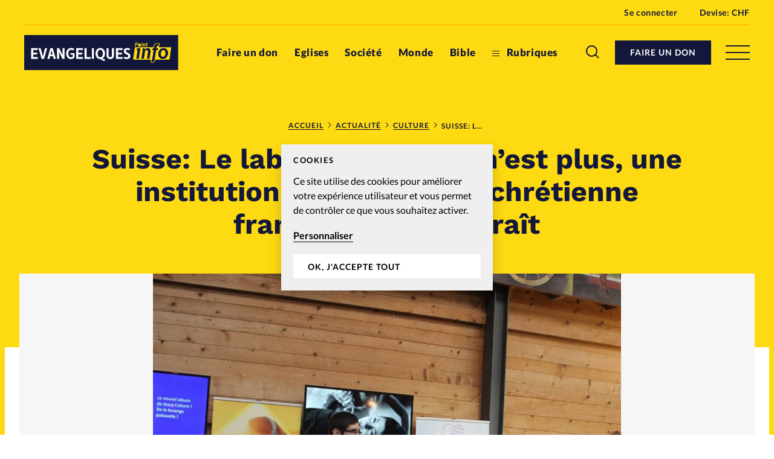

--- FILE ---
content_type: text/html; charset=UTF-8
request_url: https://www.evangeliques.info/2022/07/22/suisse-le-label-sam-music-n-est-plus-une-institution-de-la-musique-chretienne-francophone-disparait/
body_size: 20157
content:


<!doctype html>
<html class="no-js" lang="fr-FR">
<head>
	<meta charset="" />
	<meta http-equiv="Content-Type" content="text/html; charset=UTF-8" />
	<meta http-equiv="X-UA-Compatible" content="IE=edge">
	<meta name="viewport" content="width=device-width, initial-scale=1">
	<link rel="author" href="/humans.txt" />
	<link rel="pingback" href="" />
	<link rel="profile" href="http://gmpg.org/xfn/11">

	<script type="text/javascript">
		var html = document.getElementsByTagName('html')[0];
		html.className = html.className.replace(/(?:^|\s)no-js(?!\S)/g, 'js');
	</script>

		<meta name='robots' content='index, follow, max-image-preview:large, max-snippet:-1, max-video-preview:-1' />

	<!-- This site is optimized with the Yoast SEO plugin v20.6 - https://yoast.com/wordpress/plugins/seo/ -->
	<title>Suisse: Le label Sam-Music n&#039;est plus, une institution de la musique chrétienne francophone disparaît - Evangeliques.info</title>
	<meta name="description" content="Selon nos informations, la Maison de la Bible a décidé de mettre fin au label Sam-Music. Il était devenu le principal distributeur francophone de musique chrétienne en Suisse romande." />
	<link rel="canonical" href="https://www.evangeliques.info/2022/07/22/suisse-le-label-sam-music-n-est-plus-une-institution-de-la-musique-chretienne-francophone-disparait/" />
	<meta property="og:locale" content="fr_FR" />
	<meta property="og:type" content="article" />
	<meta property="og:title" content="Suisse: Le label Sam-Music n&#039;est plus, une institution de la musique chrétienne francophone disparaît - Evangeliques.info" />
	<meta property="og:description" content="Selon nos informations, la Maison de la Bible a décidé de mettre fin au label Sam-Music. Il était devenu le principal distributeur francophone de musique chrétienne en Suisse romande." />
	<meta property="og:url" content="https://www.evangeliques.info/2022/07/22/suisse-le-label-sam-music-n-est-plus-une-institution-de-la-musique-chretienne-francophone-disparait/" />
	<meta property="og:site_name" content="Evangeliques.info" />
	<meta property="article:publisher" content="https://www.facebook.com/Evangeliques.info" />
	<meta property="article:published_time" content="2022-07-22T14:36:35+00:00" />
	<meta property="article:modified_time" content="2022-07-27T06:36:19+00:00" />
	<meta property="og:image" content="https://www.evangeliques.info/wp-content/uploads/sites/2/2022/07/Label-Sam-Music.jpg" />
	<meta property="og:image:width" content="1200" />
	<meta property="og:image:height" content="900" />
	<meta property="og:image:type" content="image/jpeg" />
	<meta name="author" content="Evangéliques.info" />
	<meta name="twitter:card" content="summary_large_image" />
	<meta name="twitter:creator" content="@EvangeliquesI" />
	<meta name="twitter:site" content="@EvangeliquesI" />
	<meta name="twitter:label1" content="Écrit par" />
	<meta name="twitter:data1" content="Evangéliques.info" />
	<meta name="twitter:label2" content="Durée de lecture estimée" />
	<meta name="twitter:data2" content="2 minutes" />
	<script type="application/ld+json" class="yoast-schema-graph">{"@context":"https://schema.org","@graph":[{"@type":"Article","@id":"https://www.evangeliques.info/2022/07/22/suisse-le-label-sam-music-n-est-plus-une-institution-de-la-musique-chretienne-francophone-disparait/#article","isPartOf":{"@id":"https://www.evangeliques.info/2022/07/22/suisse-le-label-sam-music-n-est-plus-une-institution-de-la-musique-chretienne-francophone-disparait/"},"author":{"name":"Evangéliques.info","@id":"https://www.evangeliques.info/#/schema/person/982fc32f1924f29d0578f6b37ecd5c35"},"headline":"Suisse: Le label Sam-Music n&rsquo;est plus, une institution de la musique chrétienne francophone disparaît","datePublished":"2022-07-22T14:36:35+00:00","dateModified":"2022-07-27T06:36:19+00:00","mainEntityOfPage":{"@id":"https://www.evangeliques.info/2022/07/22/suisse-le-label-sam-music-n-est-plus-une-institution-de-la-musique-chretienne-francophone-disparait/"},"wordCount":430,"commentCount":0,"publisher":{"@id":"https://www.evangeliques.info/#organization"},"image":{"@id":"https://www.evangeliques.info/2022/07/22/suisse-le-label-sam-music-n-est-plus-une-institution-de-la-musique-chretienne-francophone-disparait/#primaryimage"},"thumbnailUrl":"https://www.evangeliques.info/wp-content/uploads/sites/2/2022/07/Label-Sam-Music.jpg","keywords":["Culture","Edition","Evangélisation","Musique","Suisse"],"articleSection":["Culture"],"inLanguage":"fr-FR","potentialAction":[{"@type":"CommentAction","name":"Comment","target":["https://www.evangeliques.info/2022/07/22/suisse-le-label-sam-music-n-est-plus-une-institution-de-la-musique-chretienne-francophone-disparait/#respond"]}]},{"@type":"WebPage","@id":"https://www.evangeliques.info/2022/07/22/suisse-le-label-sam-music-n-est-plus-une-institution-de-la-musique-chretienne-francophone-disparait/","url":"https://www.evangeliques.info/2022/07/22/suisse-le-label-sam-music-n-est-plus-une-institution-de-la-musique-chretienne-francophone-disparait/","name":"Suisse: Le label Sam-Music n'est plus, une institution de la musique chrétienne francophone disparaît - Evangeliques.info","isPartOf":{"@id":"https://www.evangeliques.info/#website"},"primaryImageOfPage":{"@id":"https://www.evangeliques.info/2022/07/22/suisse-le-label-sam-music-n-est-plus-une-institution-de-la-musique-chretienne-francophone-disparait/#primaryimage"},"image":{"@id":"https://www.evangeliques.info/2022/07/22/suisse-le-label-sam-music-n-est-plus-une-institution-de-la-musique-chretienne-francophone-disparait/#primaryimage"},"thumbnailUrl":"https://www.evangeliques.info/wp-content/uploads/sites/2/2022/07/Label-Sam-Music.jpg","datePublished":"2022-07-22T14:36:35+00:00","dateModified":"2022-07-27T06:36:19+00:00","description":"Selon nos informations, la Maison de la Bible a décidé de mettre fin au label Sam-Music. Il était devenu le principal distributeur francophone de musique chrétienne en Suisse romande.","breadcrumb":{"@id":"https://www.evangeliques.info/2022/07/22/suisse-le-label-sam-music-n-est-plus-une-institution-de-la-musique-chretienne-francophone-disparait/#breadcrumb"},"inLanguage":"fr-FR","potentialAction":[{"@type":"ReadAction","target":["https://www.evangeliques.info/2022/07/22/suisse-le-label-sam-music-n-est-plus-une-institution-de-la-musique-chretienne-francophone-disparait/"]}]},{"@type":"ImageObject","inLanguage":"fr-FR","@id":"https://www.evangeliques.info/2022/07/22/suisse-le-label-sam-music-n-est-plus-une-institution-de-la-musique-chretienne-francophone-disparait/#primaryimage","url":"https://www.evangeliques.info/wp-content/uploads/sites/2/2022/07/Label-Sam-Music.jpg","contentUrl":"https://www.evangeliques.info/wp-content/uploads/sites/2/2022/07/Label-Sam-Music.jpg","width":1200,"height":900,"caption":"Le label Sam-Music était géré depuis 2014 par la Maison de la Bible"},{"@type":"BreadcrumbList","@id":"https://www.evangeliques.info/2022/07/22/suisse-le-label-sam-music-n-est-plus-une-institution-de-la-musique-chretienne-francophone-disparait/#breadcrumb","itemListElement":[{"@type":"ListItem","position":1,"name":"Accueil","item":"https://www.evangeliques.info/"},{"@type":"ListItem","position":2,"name":"Actualité","item":"https://www.evangeliques.info/actualite/"},{"@type":"ListItem","position":3,"name":"Culture","item":"https://www.evangeliques.info/rubrique/culture/"},{"@type":"ListItem","position":4,"name":"Suisse: Le label Sam-Music n&rsquo;est plus, une institution de la musique chrétienne francophone disparaît"}]},{"@type":"WebSite","@id":"https://www.evangeliques.info/#website","url":"https://www.evangeliques.info/","name":"Evangeliques.info","description":"L&#039;info en continu : francophone, protestante, factuelle.","publisher":{"@id":"https://www.evangeliques.info/#organization"},"potentialAction":[{"@type":"SearchAction","target":{"@type":"EntryPoint","urlTemplate":"https://www.evangeliques.info/?s={search_term_string}"},"query-input":"required name=search_term_string"}],"inLanguage":"fr-FR"},{"@type":"Organization","@id":"https://www.evangeliques.info/#organization","name":"Evangeliques.info","url":"https://www.evangeliques.info/","logo":{"@type":"ImageObject","inLanguage":"fr-FR","@id":"https://www.evangeliques.info/#/schema/logo/image/","url":"https://www.evangeliques.info/wp-content/uploads/sites/2/2020/06/evi-favicon-192x192-1.png","contentUrl":"https://www.evangeliques.info/wp-content/uploads/sites/2/2020/06/evi-favicon-192x192-1.png","width":192,"height":192,"caption":"Evangeliques.info"},"image":{"@id":"https://www.evangeliques.info/#/schema/logo/image/"},"sameAs":["https://www.facebook.com/Evangeliques.info","https://twitter.com/EvangeliquesI"]},{"@type":"Person","@id":"https://www.evangeliques.info/#/schema/person/982fc32f1924f29d0578f6b37ecd5c35","name":"Evangéliques.info","image":{"@type":"ImageObject","inLanguage":"fr-FR","@id":"https://www.evangeliques.info/#/schema/person/image/","url":"https://secure.gravatar.com/avatar/719a20a66e510fdd902e6ae4a77ef594?s=96&d=mm&r=g","contentUrl":"https://secure.gravatar.com/avatar/719a20a66e510fdd902e6ae4a77ef594?s=96&d=mm&r=g","caption":"Evangéliques.info"},"url":"https://www.evangeliques.info/author/redactionevi/"}]}</script>
	<!-- / Yoast SEO plugin. -->


<link rel='dns-prefetch' href='//p.alliance-presse.com' />
<link rel='dns-prefetch' href='//js.stripe.com' />
<link rel="alternate" type="application/rss+xml" title="Evangeliques.info &raquo; Suisse: Le label Sam-Music n&rsquo;est plus, une institution de la musique chrétienne francophone disparaît Flux des commentaires" href="https://www.evangeliques.info/2022/07/22/suisse-le-label-sam-music-n-est-plus-une-institution-de-la-musique-chretienne-francophone-disparait/feed/" />
<style id='safe-svg-svg-icon-style-inline-css' type='text/css'>
.safe-svg-cover .safe-svg-inside{display:inline-block;max-width:100%}.safe-svg-cover svg{height:100%;max-height:100%;max-width:100%;width:100%}

</style>
<link rel='stylesheet' id='wc-blocks-vendors-style-css' href='https://www.evangeliques.info/wp-content/plugins/woocommerce/packages/woocommerce-blocks/build/wc-blocks-vendors-style.css' type='text/css' media='all' />
<link rel='stylesheet' id='wc-blocks-style-css' href='https://www.evangeliques.info/wp-content/plugins/woocommerce/packages/woocommerce-blocks/build/wc-blocks-style.css' type='text/css' media='all' />
<link rel='stylesheet' id='wc-memberships-blocks-css' href='https://www.evangeliques.info/wp-content/plugins/woocommerce-memberships/assets/css/blocks/wc-memberships-blocks.min.css' type='text/css' media='all' />
<link rel='stylesheet' id='classic-theme-styles-css' href='https://www.evangeliques.info/wp-includes/css/classic-themes.min.css' type='text/css' media='all' />
<style id='global-styles-inline-css' type='text/css'>
body{--wp--preset--color--black: #000000;--wp--preset--color--cyan-bluish-gray: #abb8c3;--wp--preset--color--white: #ffffff;--wp--preset--color--pale-pink: #f78da7;--wp--preset--color--vivid-red: #cf2e2e;--wp--preset--color--luminous-vivid-orange: #ff6900;--wp--preset--color--luminous-vivid-amber: #fcb900;--wp--preset--color--light-green-cyan: #7bdcb5;--wp--preset--color--vivid-green-cyan: #00d084;--wp--preset--color--pale-cyan-blue: #8ed1fc;--wp--preset--color--vivid-cyan-blue: #0693e3;--wp--preset--color--vivid-purple: #9b51e0;--wp--preset--gradient--vivid-cyan-blue-to-vivid-purple: linear-gradient(135deg,rgba(6,147,227,1) 0%,rgb(155,81,224) 100%);--wp--preset--gradient--light-green-cyan-to-vivid-green-cyan: linear-gradient(135deg,rgb(122,220,180) 0%,rgb(0,208,130) 100%);--wp--preset--gradient--luminous-vivid-amber-to-luminous-vivid-orange: linear-gradient(135deg,rgba(252,185,0,1) 0%,rgba(255,105,0,1) 100%);--wp--preset--gradient--luminous-vivid-orange-to-vivid-red: linear-gradient(135deg,rgba(255,105,0,1) 0%,rgb(207,46,46) 100%);--wp--preset--gradient--very-light-gray-to-cyan-bluish-gray: linear-gradient(135deg,rgb(238,238,238) 0%,rgb(169,184,195) 100%);--wp--preset--gradient--cool-to-warm-spectrum: linear-gradient(135deg,rgb(74,234,220) 0%,rgb(151,120,209) 20%,rgb(207,42,186) 40%,rgb(238,44,130) 60%,rgb(251,105,98) 80%,rgb(254,248,76) 100%);--wp--preset--gradient--blush-light-purple: linear-gradient(135deg,rgb(255,206,236) 0%,rgb(152,150,240) 100%);--wp--preset--gradient--blush-bordeaux: linear-gradient(135deg,rgb(254,205,165) 0%,rgb(254,45,45) 50%,rgb(107,0,62) 100%);--wp--preset--gradient--luminous-dusk: linear-gradient(135deg,rgb(255,203,112) 0%,rgb(199,81,192) 50%,rgb(65,88,208) 100%);--wp--preset--gradient--pale-ocean: linear-gradient(135deg,rgb(255,245,203) 0%,rgb(182,227,212) 50%,rgb(51,167,181) 100%);--wp--preset--gradient--electric-grass: linear-gradient(135deg,rgb(202,248,128) 0%,rgb(113,206,126) 100%);--wp--preset--gradient--midnight: linear-gradient(135deg,rgb(2,3,129) 0%,rgb(40,116,252) 100%);--wp--preset--duotone--dark-grayscale: url('#wp-duotone-dark-grayscale');--wp--preset--duotone--grayscale: url('#wp-duotone-grayscale');--wp--preset--duotone--purple-yellow: url('#wp-duotone-purple-yellow');--wp--preset--duotone--blue-red: url('#wp-duotone-blue-red');--wp--preset--duotone--midnight: url('#wp-duotone-midnight');--wp--preset--duotone--magenta-yellow: url('#wp-duotone-magenta-yellow');--wp--preset--duotone--purple-green: url('#wp-duotone-purple-green');--wp--preset--duotone--blue-orange: url('#wp-duotone-blue-orange');--wp--preset--font-size--small: 13px;--wp--preset--font-size--medium: 20px;--wp--preset--font-size--large: 36px;--wp--preset--font-size--x-large: 42px;--wp--preset--spacing--20: 0.44rem;--wp--preset--spacing--30: 0.67rem;--wp--preset--spacing--40: 1rem;--wp--preset--spacing--50: 1.5rem;--wp--preset--spacing--60: 2.25rem;--wp--preset--spacing--70: 3.38rem;--wp--preset--spacing--80: 5.06rem;--wp--preset--shadow--natural: 6px 6px 9px rgba(0, 0, 0, 0.2);--wp--preset--shadow--deep: 12px 12px 50px rgba(0, 0, 0, 0.4);--wp--preset--shadow--sharp: 6px 6px 0px rgba(0, 0, 0, 0.2);--wp--preset--shadow--outlined: 6px 6px 0px -3px rgba(255, 255, 255, 1), 6px 6px rgba(0, 0, 0, 1);--wp--preset--shadow--crisp: 6px 6px 0px rgba(0, 0, 0, 1);}:where(.is-layout-flex){gap: 0.5em;}body .is-layout-flow > .alignleft{float: left;margin-inline-start: 0;margin-inline-end: 2em;}body .is-layout-flow > .alignright{float: right;margin-inline-start: 2em;margin-inline-end: 0;}body .is-layout-flow > .aligncenter{margin-left: auto !important;margin-right: auto !important;}body .is-layout-constrained > .alignleft{float: left;margin-inline-start: 0;margin-inline-end: 2em;}body .is-layout-constrained > .alignright{float: right;margin-inline-start: 2em;margin-inline-end: 0;}body .is-layout-constrained > .aligncenter{margin-left: auto !important;margin-right: auto !important;}body .is-layout-constrained > :where(:not(.alignleft):not(.alignright):not(.alignfull)){max-width: var(--wp--style--global--content-size);margin-left: auto !important;margin-right: auto !important;}body .is-layout-constrained > .alignwide{max-width: var(--wp--style--global--wide-size);}body .is-layout-flex{display: flex;}body .is-layout-flex{flex-wrap: wrap;align-items: center;}body .is-layout-flex > *{margin: 0;}:where(.wp-block-columns.is-layout-flex){gap: 2em;}.has-black-color{color: var(--wp--preset--color--black) !important;}.has-cyan-bluish-gray-color{color: var(--wp--preset--color--cyan-bluish-gray) !important;}.has-white-color{color: var(--wp--preset--color--white) !important;}.has-pale-pink-color{color: var(--wp--preset--color--pale-pink) !important;}.has-vivid-red-color{color: var(--wp--preset--color--vivid-red) !important;}.has-luminous-vivid-orange-color{color: var(--wp--preset--color--luminous-vivid-orange) !important;}.has-luminous-vivid-amber-color{color: var(--wp--preset--color--luminous-vivid-amber) !important;}.has-light-green-cyan-color{color: var(--wp--preset--color--light-green-cyan) !important;}.has-vivid-green-cyan-color{color: var(--wp--preset--color--vivid-green-cyan) !important;}.has-pale-cyan-blue-color{color: var(--wp--preset--color--pale-cyan-blue) !important;}.has-vivid-cyan-blue-color{color: var(--wp--preset--color--vivid-cyan-blue) !important;}.has-vivid-purple-color{color: var(--wp--preset--color--vivid-purple) !important;}.has-black-background-color{background-color: var(--wp--preset--color--black) !important;}.has-cyan-bluish-gray-background-color{background-color: var(--wp--preset--color--cyan-bluish-gray) !important;}.has-white-background-color{background-color: var(--wp--preset--color--white) !important;}.has-pale-pink-background-color{background-color: var(--wp--preset--color--pale-pink) !important;}.has-vivid-red-background-color{background-color: var(--wp--preset--color--vivid-red) !important;}.has-luminous-vivid-orange-background-color{background-color: var(--wp--preset--color--luminous-vivid-orange) !important;}.has-luminous-vivid-amber-background-color{background-color: var(--wp--preset--color--luminous-vivid-amber) !important;}.has-light-green-cyan-background-color{background-color: var(--wp--preset--color--light-green-cyan) !important;}.has-vivid-green-cyan-background-color{background-color: var(--wp--preset--color--vivid-green-cyan) !important;}.has-pale-cyan-blue-background-color{background-color: var(--wp--preset--color--pale-cyan-blue) !important;}.has-vivid-cyan-blue-background-color{background-color: var(--wp--preset--color--vivid-cyan-blue) !important;}.has-vivid-purple-background-color{background-color: var(--wp--preset--color--vivid-purple) !important;}.has-black-border-color{border-color: var(--wp--preset--color--black) !important;}.has-cyan-bluish-gray-border-color{border-color: var(--wp--preset--color--cyan-bluish-gray) !important;}.has-white-border-color{border-color: var(--wp--preset--color--white) !important;}.has-pale-pink-border-color{border-color: var(--wp--preset--color--pale-pink) !important;}.has-vivid-red-border-color{border-color: var(--wp--preset--color--vivid-red) !important;}.has-luminous-vivid-orange-border-color{border-color: var(--wp--preset--color--luminous-vivid-orange) !important;}.has-luminous-vivid-amber-border-color{border-color: var(--wp--preset--color--luminous-vivid-amber) !important;}.has-light-green-cyan-border-color{border-color: var(--wp--preset--color--light-green-cyan) !important;}.has-vivid-green-cyan-border-color{border-color: var(--wp--preset--color--vivid-green-cyan) !important;}.has-pale-cyan-blue-border-color{border-color: var(--wp--preset--color--pale-cyan-blue) !important;}.has-vivid-cyan-blue-border-color{border-color: var(--wp--preset--color--vivid-cyan-blue) !important;}.has-vivid-purple-border-color{border-color: var(--wp--preset--color--vivid-purple) !important;}.has-vivid-cyan-blue-to-vivid-purple-gradient-background{background: var(--wp--preset--gradient--vivid-cyan-blue-to-vivid-purple) !important;}.has-light-green-cyan-to-vivid-green-cyan-gradient-background{background: var(--wp--preset--gradient--light-green-cyan-to-vivid-green-cyan) !important;}.has-luminous-vivid-amber-to-luminous-vivid-orange-gradient-background{background: var(--wp--preset--gradient--luminous-vivid-amber-to-luminous-vivid-orange) !important;}.has-luminous-vivid-orange-to-vivid-red-gradient-background{background: var(--wp--preset--gradient--luminous-vivid-orange-to-vivid-red) !important;}.has-very-light-gray-to-cyan-bluish-gray-gradient-background{background: var(--wp--preset--gradient--very-light-gray-to-cyan-bluish-gray) !important;}.has-cool-to-warm-spectrum-gradient-background{background: var(--wp--preset--gradient--cool-to-warm-spectrum) !important;}.has-blush-light-purple-gradient-background{background: var(--wp--preset--gradient--blush-light-purple) !important;}.has-blush-bordeaux-gradient-background{background: var(--wp--preset--gradient--blush-bordeaux) !important;}.has-luminous-dusk-gradient-background{background: var(--wp--preset--gradient--luminous-dusk) !important;}.has-pale-ocean-gradient-background{background: var(--wp--preset--gradient--pale-ocean) !important;}.has-electric-grass-gradient-background{background: var(--wp--preset--gradient--electric-grass) !important;}.has-midnight-gradient-background{background: var(--wp--preset--gradient--midnight) !important;}.has-small-font-size{font-size: var(--wp--preset--font-size--small) !important;}.has-medium-font-size{font-size: var(--wp--preset--font-size--medium) !important;}.has-large-font-size{font-size: var(--wp--preset--font-size--large) !important;}.has-x-large-font-size{font-size: var(--wp--preset--font-size--x-large) !important;}
.wp-block-navigation a:where(:not(.wp-element-button)){color: inherit;}
:where(.wp-block-columns.is-layout-flex){gap: 2em;}
.wp-block-pullquote{font-size: 1.5em;line-height: 1.6;}
</style>
<style id='woocommerce-inline-inline-css' type='text/css'>
.woocommerce form .form-row .required { visibility: visible; }
</style>
<link rel='stylesheet' id='ppress-frontend-css' href='https://www.evangeliques.info/wp-content/plugins/wp-user-avatar/assets/css/frontend.min.css' type='text/css' media='all' />
<link rel='stylesheet' id='ppress-flatpickr-css' href='https://www.evangeliques.info/wp-content/plugins/wp-user-avatar/assets/flatpickr/flatpickr.min.css' type='text/css' media='all' />
<link rel='stylesheet' id='ppress-select2-css' href='https://www.evangeliques.info/wp-content/plugins/wp-user-avatar/assets/select2/select2.min.css' type='text/css' media='all' />
<link rel='stylesheet' id='give-styles-css' href='https://www.evangeliques.info/wp-content/plugins/give/assets/dist/css/give.css' type='text/css' media='all' />
<link rel='stylesheet' id='give-donation-summary-style-frontend-css' href='https://www.evangeliques.info/wp-content/plugins/give/assets/dist/css/give-donation-summary.css' type='text/css' media='all' />
<link rel='stylesheet' id='give_ffm_frontend_styles-css' href='https://www.evangeliques.info/wp-content/plugins/give-form-field-manager/assets/dist/css/give-ffm-frontend.css' type='text/css' media='all' />
<link rel='stylesheet' id='give_ffm_datepicker_styles-css' href='https://www.evangeliques.info/wp-content/plugins/give-form-field-manager/assets/dist/css/give-ffm-datepicker.css' type='text/css' media='all' />
<link rel='stylesheet' id='give_recurring_css-css' href='https://www.evangeliques.info/wp-content/plugins/give-recurring/assets/css/give-recurring.min.css' type='text/css' media='all' />
<link rel='stylesheet' id='currency-switcher-css' href='https://www.evangeliques.info/wp-content/plugins/woocommerce-multicurrency/src/WOOMC/Currency/Switcher/currency-switcher.css' type='text/css' media='all' />
<link rel='stylesheet' id='supt-styles-css' href='https://www.evangeliques.info/wp-content/themes/alliance-presse/static/bundle.661f3f4d.css' type='text/css' media='all' />
<link rel='preload' as='font' id='supt-preload-font-lato-regular-css' href='https://www.evangeliques.info/wp-content/themes/alliance-presse/static/fonts/lato/lato-regular.woff2' type='font/woff2' media='all' />
<link rel='preload' as='font' id='supt-preload-font-lato-bold-css' href='https://www.evangeliques.info/wp-content/themes/alliance-presse/static/fonts/lato/lato-bold.woff2' type='font/woff2' media='all' />
<link rel='preload' as='font' id='supt-preload-font-lato-black-css' href='https://www.evangeliques.info/wp-content/themes/alliance-presse/static/fonts/lato/lato-black.woff2' type='font/woff2' media='all' />
<link rel='preload' as='font' id='supt-preload-font-worksans-bold-css' href='https://www.evangeliques.info/wp-content/themes/alliance-presse/static/fonts/worksans/worksans-bold.woff2' type='font/woff2' media='all' />
<script type='text/javascript' src='//p.alliance-presse.com/ads/www/delivery/asyncjs.php' id='ad-delivery-script-js'></script>
<script type='text/javascript' src='https://www.evangeliques.info/wp-includes/js/jquery/jquery.min.js' id='jquery-core-js'></script>
<script type='text/javascript' src='https://www.evangeliques.info/wp-includes/js/jquery/jquery-migrate.min.js' id='jquery-migrate-js'></script>
<script type='text/javascript' src='https://www.evangeliques.info/wp-includes/js/jquery/ui/core.min.js' id='jquery-ui-core-js'></script>
<script type='text/javascript' src='https://www.evangeliques.info/wp-includes/js/jquery/ui/datepicker.min.js' id='jquery-ui-datepicker-js'></script>
<script type='text/javascript' id='jquery-ui-datepicker-js-after'>
jQuery(function(jQuery){jQuery.datepicker.setDefaults({"closeText":"Fermer","currentText":"Aujourd\u2019hui","monthNames":["janvier","f\u00e9vrier","mars","avril","mai","juin","juillet","ao\u00fbt","septembre","octobre","novembre","d\u00e9cembre"],"monthNamesShort":["Jan","F\u00e9v","Mar","Avr","Mai","Juin","Juil","Ao\u00fbt","Sep","Oct","Nov","D\u00e9c"],"nextText":"Suivant","prevText":"Pr\u00e9c\u00e9dent","dayNames":["dimanche","lundi","mardi","mercredi","jeudi","vendredi","samedi"],"dayNamesShort":["dim","lun","mar","mer","jeu","ven","sam"],"dayNamesMin":["D","L","M","M","J","V","S"],"dateFormat":"d M yy","firstDay":1,"isRTL":false});});
</script>
<script type='text/javascript' src='https://www.evangeliques.info/wp-includes/js/jquery/ui/mouse.min.js' id='jquery-ui-mouse-js'></script>
<script type='text/javascript' src='https://www.evangeliques.info/wp-includes/js/jquery/ui/slider.min.js' id='jquery-ui-slider-js'></script>
<script type='text/javascript' src='https://www.evangeliques.info/wp-includes/js/clipboard.min.js' id='clipboard-js'></script>
<script type='text/javascript' src='https://www.evangeliques.info/wp-includes/js/plupload/moxie.min.js' id='moxiejs-js'></script>
<script type='text/javascript' src='https://www.evangeliques.info/wp-includes/js/plupload/plupload.min.js' id='plupload-js'></script>
<script type='text/javascript' src='https://www.evangeliques.info/wp-includes/js/underscore.min.js' id='underscore-js'></script>
<script type='text/javascript' src='https://www.evangeliques.info/wp-includes/js/dist/vendor/wp-polyfill-inert.min.js' id='wp-polyfill-inert-js'></script>
<script type='text/javascript' src='https://www.evangeliques.info/wp-includes/js/dist/vendor/regenerator-runtime.min.js' id='regenerator-runtime-js'></script>
<script type='text/javascript' src='https://www.evangeliques.info/wp-includes/js/dist/vendor/wp-polyfill.min.js' id='wp-polyfill-js'></script>
<script type='text/javascript' src='https://www.evangeliques.info/wp-includes/js/dist/dom-ready.min.js' id='wp-dom-ready-js'></script>
<script type='text/javascript' src='https://www.evangeliques.info/wp-includes/js/dist/hooks.min.js' id='wp-hooks-js'></script>
<script type='text/javascript' src='https://www.evangeliques.info/wp-includes/js/dist/i18n.min.js' id='wp-i18n-js'></script>
<script type='text/javascript' id='wp-i18n-js-after'>
wp.i18n.setLocaleData( { 'text direction\u0004ltr': [ 'ltr' ] } );
</script>
<script type='text/javascript' id='wp-a11y-js-translations'>
( function( domain, translations ) {
	var localeData = translations.locale_data[ domain ] || translations.locale_data.messages;
	localeData[""].domain = domain;
	wp.i18n.setLocaleData( localeData, domain );
} )( "default", {"translation-revision-date":"2025-10-01 05:33:45+0000","generator":"GlotPress\/4.0.1","domain":"messages","locale_data":{"messages":{"":{"domain":"messages","plural-forms":"nplurals=2; plural=n > 1;","lang":"fr"},"Notifications":["Notifications"]}},"comment":{"reference":"wp-includes\/js\/dist\/a11y.js"}} );
</script>
<script type='text/javascript' src='https://www.evangeliques.info/wp-includes/js/dist/a11y.min.js' id='wp-a11y-js'></script>
<script type='text/javascript' id='plupload-handlers-js-extra'>
/* <![CDATA[ */
var pluploadL10n = {"queue_limit_exceeded":"Vous avez tent\u00e9 de t\u00e9l\u00e9verser trop de fichiers \u00e0 la fois.","file_exceeds_size_limit":"%s d\u00e9passe la limite de t\u00e9l\u00e9versement de ce site.","zero_byte_file":"Le fichier est vide. Veuillez en essayer un autre.","invalid_filetype":"D\u00e9sol\u00e9, vous n\u2019avez pas l\u2019autorisation de t\u00e9l\u00e9verser ce type de fichier.","not_an_image":"Ce fichier n\u2019est pas une image. Veuillez en t\u00e9l\u00e9verser un autre.","image_memory_exceeded":"M\u00e9moire d\u00e9pass\u00e9e. Veuillez r\u00e9essayer avec un fichier plus petit.","image_dimensions_exceeded":"Ce fichier est plus grand que la taille maximale. Veuillez en t\u00e9l\u00e9verser un autre.","default_error":"Une erreur est survenue lors du t\u00e9l\u00e9versement. Veuillez r\u00e9essayer plus tard.","missing_upload_url":"Il y a une erreur de configuration. Veuillez contacter l\u2019administrateur ou l\u2019administratrice de votre serveur.","upload_limit_exceeded":"Vous ne pouvez t\u00e9l\u00e9verser qu\u2019un fichier.","http_error":"Le serveur a renvoy\u00e9 une r\u00e9ponse inattendue. Cependant, le fichier a peut-\u00eatre \u00e9t\u00e9 bien t\u00e9l\u00e9vers\u00e9. Veuillez v\u00e9rifier dans la m\u00e9diath\u00e8que ou actualiser la page.","http_error_image":"Le serveur ne peut pas traiter l\u2019image. Cela peut se produire si le serveur est occup\u00e9 ou ne dispose pas de suffisamment de ressources pour terminer la t\u00e2che. T\u00e9l\u00e9verser une image plus petite peut aider. La taille maximale sugg\u00e9r\u00e9e est de 2560 pixels.","upload_failed":"Le t\u00e9l\u00e9versement a \u00e9chou\u00e9.","big_upload_failed":"Veuillez essayer de t\u00e9l\u00e9verser ce fichier \u00e0 l\u2019aide de l\u2019%1$soutil de t\u00e9l\u00e9versement%2$s.","big_upload_queued":"%s d\u00e9passe la limite de t\u00e9l\u00e9versement pour l\u2019outil de t\u00e9l\u00e9versement multiple utilis\u00e9 avec votre navigateur.","io_error":"Erreur I\/O (entr\u00e9es-sorties).","security_error":"Erreur de s\u00e9curit\u00e9.","file_cancelled":"Fichier annul\u00e9.","upload_stopped":"T\u00e9l\u00e9versement stopp\u00e9.","dismiss":"Ignorer","crunching":"En cours de traitement\u2026","deleted":"d\u00e9plac\u00e9 dans la corbeille.","error_uploading":"\u00ab\u00a0%s\u00a0\u00bb n\u2019a pas pu \u00eatre t\u00e9l\u00e9vers\u00e9.","unsupported_image":"Cette image ne peut pas \u00eatre affich\u00e9e dans un navigateur. Pour un meilleur r\u00e9sultat, convertissez-la en JPEG avant de la t\u00e9l\u00e9verser.","noneditable_image":"Cette image ne peut pas \u00eatre trait\u00e9e par le serveur web. Convertissez-la en JPEG ou PNG avant de la t\u00e9l\u00e9verser.","file_url_copied":"L\u2019URL du fichier a \u00e9t\u00e9 copi\u00e9e dans votre presse-papier"};
/* ]]> */
</script>
<script type='text/javascript' src='https://www.evangeliques.info/wp-includes/js/plupload/handlers.min.js' id='plupload-handlers-js'></script>
<script type='text/javascript' id='give_ffm_frontend-js-extra'>
/* <![CDATA[ */
var give_ffm_frontend = {"ajaxurl":"https:\/\/www.evangeliques.info\/wp-admin\/admin-ajax.php","error_message":"Please complete all required fields","submit_button_text":"Donate Now","nonce":"0baa4b502c","confirmMsg":"Are you sure?","i18n":{"timepicker":{"choose_time":"Choose Time","time":"Time","hour":"Hour","minute":"Minute","second":"Second","done":"Done","now":"Now"},"repeater":{"max_rows":"You have added the maximum number of fields allowed."}},"plupload":{"url":"https:\/\/www.evangeliques.info\/wp-admin\/admin-ajax.php?nonce=bba5534531","flash_swf_url":"https:\/\/www.evangeliques.info\/wp-includes\/js\/plupload\/plupload.flash.swf","filters":[{"title":"Allowed Files","extensions":"*"}],"multipart":true,"urlstream_upload":true}};
/* ]]> */
</script>
<script type='text/javascript' src='https://www.evangeliques.info/wp-content/plugins/give-form-field-manager/assets/dist/js/give-ffm-frontend.js' id='give_ffm_frontend-js'></script>
<script type='text/javascript' id='swp-js-js-extra'>
/* <![CDATA[ */
var swp_data = {"replacements":{"woocommerce-subscriptions|You have no active subscriptions.||":"Vous n'avez pas d'abonnement en cours.","woocommerce-subscriptions|Browse products||":"Afficher les produits","supt|Alliance Presse - Connexion|Register form|":"Connexion \u00e0 votre compte Alliance Presse sur Evang\u00e9liques.info","supt|Pour vous connecter \u00e0 votre compte Alliance Presse, saisissez votre e-mail et votre mot de passe. Un seul compte vous permet d\u2019acc\u00e8der \u00e0 tous nos sites.|Register form|":"Votre compte client vous permet d'acc\u00e9der \u00e0\u00a0tous <a href=\"https:\/\/www.alliance-presse.info\/ target=_blank \">nos sites Alliance Presse<\/a>. Si vous avez d\u00e9j\u00e0\u00a0un compte\u00a0Alliance Presse, saisissez votre e-mail et votre mot de passe.","woocommerce|Thanks for creating an account on %1$s. Your username is %2$s. You can access your account area to view orders, change your password, and more at: %3$s||":"Merci d\u2019avoir cr\u00e9\u00e9 un compte sur %1$s. Votre identifiant est %2$s. Vous pouvez acc\u00e9der \u00e0 l\u2019espace membre de votre compte pour visualiser vos commandes, changer votre mot de passe ou vos coordonn\u00e9es : %3$s","woocommerce|As a reminder, here are your order details:||":"Pour rappel, voici les d\u00e9tails de votre achat :","woocommerce|Your order on %s has been refunded. There are more details below for your reference:||":"Votre commande sur %s a \u00e9t\u00e9 rembours\u00e9e. Vous trouverez le d\u00e9tail ci-dessous :","woocommerce|Thanks for your order. It\u2019s on-hold until we confirm that payment has been received. In the meantime, here\u2019s a reminder of what you ordered:||":"Merci pour votre commande. Elle est en attente jusqu'\u00e0 ce que nous confirmions que le paiement ait bien \u00e9t\u00e9 re\u00e7u. Voici le r\u00e9sum\u00e9 de votre achat :","supt|Alliance Presse - S\u2019enregistrer|Register form|":"Cr\u00e9er un compte Alliance Presse sur Evang\u00e9liques.info","supt|Pour vous enregistrer \u00e0 Alliance Presse, saisissez vos coordonn\u00e9es. Un seul compte vous permet d\u2019acc\u00e9der \u00e0 tous nos sites.|Register form|":"En cr\u00e9ant un compte client vous pourrez acc\u00e9der \u00e0 tous <a href=\"https:\/\/www.alliance-presse.info\/ target=_blank \">nos sites Alliance Presse<\/a>. Si vous avez d\u00e9j\u00e0 un compte Alliance Presse, <a href=\"\/mon-compte\">connectez-vous<\/a>.","woocommerce|Country \/ Region||":"Pays \/ R\u00e9gion","woocommerce|Your personal data will be used to process your order, support your experience throughout this website, and for other purposes described in our %s.||":"Vos donn\u00e9es personnelles seront utilis\u00e9es pour traiter votre commande, soutenir votre exp\u00e9rience sur ce site et \u00e0 d'autres fins d\u00e9crites dans %s.","woocommerce|includes||":"comprend","woocommerce|Sous-total:||":"Sous-total :\n","woocommerce|Thank you. Your order has been received.||":"Merci pour votre commande !"},"lang":"fr_FR","discovery":"","available":[],"discovery_endpoint":"","discovery_nonce":"","domains":["woocommerce-subscriptions","supt","woocommerce"]};
/* ]]> */
</script>
<script type='text/javascript' src='https://www.evangeliques.info/wp-content/plugins/say-what-pro/assets/build/frontend.js' id='swp-js-js'></script>
<script type='text/javascript' src='https://www.evangeliques.info/wp-content/plugins/wp-user-avatar/assets/flatpickr/flatpickr.min.js' id='ppress-flatpickr-js'></script>
<script type='text/javascript' src='https://www.evangeliques.info/wp-content/plugins/wp-user-avatar/assets/select2/select2.min.js' id='ppress-select2-js'></script>
<script type='text/javascript' id='give-stripe-js-js-extra'>
/* <![CDATA[ */
var give_stripe_vars = {"zero_based_currency":"","zero_based_currencies_list":["JPY","KRW","CLP","ISK","BIF","DJF","GNF","KHR","KPW","LAK","LKR","MGA","MZN","VUV"],"sitename":"","checkoutBtnTitle":"Donner","publishable_key":"pk_live_51GMajwK2XsQaXHzow2PCV76apdRNwmdZ2peiV1lFeBWNnZcWBbKjQlCJm7kYmGB1tFG6YWS1jLNBGbpFQ0RsKSQJ00UORNa9LJ","checkout_image":"","checkout_address":"","checkout_processing_text":"Don en cours de traitement...","give_version":"2.26.0","cc_fields_format":"multi","card_number_placeholder_text":"Num\u00e9ro de la carte","card_cvc_placeholder_text":"CVC","donate_button_text":"Donnez maintenant","element_font_styles":{"cssSrc":false},"element_base_styles":{"color":"#32325D","fontWeight":500,"fontSize":"16px","fontSmoothing":"antialiased","::placeholder":{"color":"#222222"},":-webkit-autofill":{"color":"#e39f48"}},"element_complete_styles":{},"element_empty_styles":{},"element_invalid_styles":{},"float_labels":"","base_country":"CH","preferred_locale":"fr","stripe_card_update":"","stripe_becs_update":""};
/* ]]> */
</script>
<script type='text/javascript' src='https://js.stripe.com/v3/' id='give-stripe-js-js'></script>
<script type='text/javascript' src='https://www.evangeliques.info/wp-content/plugins/give/assets/dist/js/give-stripe.js' id='give-stripe-onpage-js-js'></script>
<script type='text/javascript' src='https://www.evangeliques.info/wp-content/plugins/give/assets/dist/js/give-stripe-sepa.js' id='give-stripe-sepa-js'></script>
<script type='text/javascript' id='give-js-extra'>
/* <![CDATA[ */
var give_global_vars = {"ajaxurl":"https:\/\/www.evangeliques.info\/wp-admin\/admin-ajax.php","checkout_nonce":"7f34359b23","currency":"CHF","currency_sign":" CHF","currency_pos":"after","thousands_separator":" ","decimal_separator":".","no_gateway":"Veuillez s\u00e9lectionner votre mode de paiement.","bad_minimum":"Le montant du don minimum pour ce formulaire est de","bad_maximum":"Le montant maximum du don personnalis\u00e9 pour ce formulaire est","general_loading":"Chargement\u2026","purchase_loading":"Veuillez patienter\u2026","textForOverlayScreen":"<h3>En cours...<\/h3><p>This will only take a second!<\/p>","number_decimals":"2","is_test_mode":"","give_version":"2.26.0","magnific_options":{"main_class":"give-modal","close_on_bg_click":false},"form_translation":{"payment-mode":"Veuillez s\u00e9lectionner un moyen de paiement.","give_first":"Veuillez saisir votre pr\u00e9nom.","give_last":"Veuillez saisir votre nom.","give_email":"Veuillez saisir une adresse de messagerie valide.","give_user_login":"Identifiant ou adresse de messagerie non valide.","give_user_pass":"Saisir un mot de passe.","give_user_pass_confirm":"Confirmer le mot de passe.","give_agree_to_terms":"Vous devez \u00eatre d\u2019accord avec les termes et conditions."},"confirm_email_sent_message":"Veuillez v\u00e9rifier votre e-mail et cliquer sur le lien pour acc\u00e9der \u00e0 votre historique complet de dons.","ajax_vars":{"ajaxurl":"https:\/\/www.evangeliques.info\/wp-admin\/admin-ajax.php","ajaxNonce":"e53a709a5c","loading":"En cours de chargement","select_option":"Veuillez s\u00e9lectionner une option","default_gateway":"stripe","permalinks":"1","number_decimals":2},"cookie_hash":"35e34a0806187e2f0206d0e2eec48f9b","session_nonce_cookie_name":"wp-give_session_reset_nonce_35e34a0806187e2f0206d0e2eec48f9b","session_cookie_name":"wp-give_session_35e34a0806187e2f0206d0e2eec48f9b","delete_session_nonce_cookie":"0"};
var giveApiSettings = {"root":"https:\/\/www.evangeliques.info\/wp-json\/give-api\/v2\/","rest_base":"give-api\/v2"};
/* ]]> */
</script>
<script type='text/javascript' id='give-js-translations'>
( function( domain, translations ) {
	var localeData = translations.locale_data[ domain ] || translations.locale_data.messages;
	localeData[""].domain = domain;
	wp.i18n.setLocaleData( localeData, domain );
} )( "give", {"translation-revision-date":"2023-04-06 21:03:13+0000","generator":"GlotPress\/4.0.0-alpha.4","domain":"messages","locale_data":{"messages":{"":{"domain":"messages","plural-forms":"nplurals=2; plural=n > 1;","lang":"fr"},"Dismiss this notice.":["Supprimer ce message."]}},"comment":{"reference":"assets\/dist\/js\/give.js"}} );
</script>
<script type='text/javascript' src='https://www.evangeliques.info/wp-content/plugins/give/assets/dist/js/give.js' id='give-js'></script>
<script type='text/javascript' id='give_recurring_script-js-extra'>
/* <![CDATA[ */
var Give_Recurring_Vars = {"email_access":"1","pretty_intervals":{"1":"Tous les","2":"Tous les deux","3":"Tous les trois","4":"Tous les quatre","5":"Tous les cinq","6":"Tous les six"},"pretty_periods":{"day":"Quotidien","week":"Hebdomadaire","month":"Mensuel","quarter":"Trimestriel","half-year":"Semi-Annually","year":"Annuel"},"messages":{"daily_forbidden":"The selected payment method does not support daily recurring giving. Please select another payment method or supported giving frequency.","confirm_cancel":"\u00cates-vous s\u00fbr de vouloir arr\u00eater ce don r\u00e9gulier ?"},"multi_level_message_pre_text":"Vous avez choisi de donner"};
/* ]]> */
</script>
<script type='text/javascript' src='https://www.evangeliques.info/wp-content/plugins/give-recurring/assets/js/give-recurring.min.js' id='give_recurring_script-js'></script>
<link rel="https://api.w.org/" href="https://www.evangeliques.info/wp-json/" /><link rel="alternate" type="application/json" href="https://www.evangeliques.info/wp-json/wp/v2/posts/160882" /><link rel="EditURI" type="application/rsd+xml" title="RSD" href="https://www.evangeliques.info/xmlrpc.php?rsd" />
<link rel="wlwmanifest" type="application/wlwmanifest+xml" href="https://www.evangeliques.info/wp-includes/wlwmanifest.xml" />
<meta name="generator" content="WordPress 6.2.8" />
<meta name="generator" content="WooCommerce 7.6.0" />
<link rel='shortlink' href='https://www.evangeliques.info/?p=160882' />
<meta name="generator" content="Give v2.26.0" />
	<noscript><style>.woocommerce-product-gallery{ opacity: 1 !important; }</style></noscript>
	<link rel="icon" href="https://www.evangeliques.info/wp-content/uploads/sites/2/2020/06/evi-favicon-192x192-1-100x100.png" sizes="32x32" />
<link rel="icon" href="https://www.evangeliques.info/wp-content/uploads/sites/2/2020/06/evi-favicon-192x192-1.png" sizes="192x192" />
<link rel="apple-touch-icon" href="https://www.evangeliques.info/wp-content/uploads/sites/2/2020/06/evi-favicon-192x192-1.png" />
<meta name="msapplication-TileImage" content="https://www.evangeliques.info/wp-content/uploads/sites/2/2020/06/evi-favicon-192x192-1.png" />

</head>

<body class="give-recurring woocommerce-no-js woocommerce-multicurrency-CHF has-terciary-menu has-currency-selector page page-single page-single-post theme-evi">
	<a class="page__skip-link screen-reader-text" href="#content">Skip to content</a>

		<div class="site-navigation site-navigation--second-level"  data-site-navigation>
	<div class="site-navigation__nav-bar">
				<div class="site-navigation__brand">
			<a href="https://www.evangeliques.info/">
				<img  src="https://www.evangeliques.info/wp-content/uploads/sites/2/2020/05/evang-info-bg.svg" alt="Logo Evangéliques.info">
			</a>
		</div>

						<nav class="site-navigation__nav" role="navigation">
			<div>
					<a
						href="https://www.alliance-presse.info/donations/soutenez-evangeliques-info/"
						class=" menu-item menu-item-type-custom menu-item-object-custom menu-item-184817"
						 target="_blank"												rel="noreferrer noopener"
											>
						Faire un don
					</a>
				</div><div>
					<a
						href="https://www.evangeliques.info/rubrique/eglises/"
						class=" menu-item menu-item-type-taxonomy menu-item-object-category menu-item-100383"
																	>
						Eglises
					</a>
				</div><div>
					<a
						href="https://www.evangeliques.info/rubrique/societe/"
						class=" menu-item menu-item-type-taxonomy menu-item-object-category menu-item-100384"
																	>
						Société
					</a>
				</div><div>
					<a
						href="https://www.evangeliques.info/rubrique/monde/"
						class=" menu-item menu-item-type-taxonomy menu-item-object-category menu-item-100385"
																	>
						Monde
					</a>
				</div><div>
					<a
						href="https://www.evangeliques.info/rubrique/bible/"
						class=" menu-item menu-item-type-taxonomy menu-item-object-category menu-item-100386"
																	>
						Bible
					</a>
				</div><div>
					<a
						href="https://www.evangeliques.info/actualite/"
						class=" menu-item menu-item-type-custom menu-item-object-custom menu-item-151539"
																	>
						Toute l'actualité
					</a>
				</div><div>
					<a href="#" data-site-navigation-toggle>
						<svg xmlns="http://www.w3.org/2000/svg" viewBox="0 0 12 9">
							<path fill-rule="evenodd" d="M12 8v1H0V8h12zm0-4v1H0V4h12zm0-4v1H0V0h12z"/>
						</svg>
						Rubriques
					</a>
				</div>		</nav>
		
						<button class="site-navigation__toggle" data-site-navigation-toggle aria-label="Menu" aria-expanded="false" aria-controls="menu">
			<div class="site-navigation__toggle-icon" aria-hidden="true">
				<div class="site-navigation__toggle-bar"></div>
			</div>
		</button>
		
						<div class="site-navigation__tertiary-wrapper">
												<a href="https://www.evangeliques.info/mon-compte/" >Se connecter</a>
																<button data-currency-selector="toggle" data-a11y-dialog-show="modal-currency_edition">Devise:&nbsp;<span>CHF</span></button>
									</div>
		
		<nav class="site-navigation__actions">
			<a href="https://www.evangeliques.info/recherche/" aria-label="Recherche">
				<svg role="img">
					
					<use href="#magnifier" />
				</svg>
			</a>

						


<div class="wp-block-button " >
	<a
		class="wp-block-button__link "
		
		href="https://www.alliance-presse.info/donations/soutenez-evangeliques-info/"			>
		Faire un don
			</a>
</div>
					</nav>
	</div>
	<div id="menu" class="site-navigation__menu">

						<div class="site-navigation__secondary-wrapper">
							<div class="site-navigation__secondary-wrapper-title">
					<span>Rubriques</span>
				</div>
						<nav role="navigation">
								<div>
					<a
						tabindex="-1"
						href="https://www.evangeliques.info/actualite/"
						class=" menu-item menu-item-type-post_type menu-item-object-page current_page_parent menu-item-119992"
																	>
						Toute l'actualité
					</a>
				</div>
								<div>
					<a
						tabindex="-1"
						href="https://www.evangeliques.info/rubrique/bible/"
						class="menu-item menu-item-type-custom "
																	>
						Bible
					</a>
				</div>
								<div>
					<a
						tabindex="-1"
						href="https://www.evangeliques.info/rubrique/culture/"
						class="menu-item menu-item-type-custom "
																	>
						Culture
					</a>
				</div>
								<div>
					<a
						tabindex="-1"
						href="https://www.evangeliques.info/rubrique/economie/"
						class="menu-item menu-item-type-custom "
																	>
						Economie
					</a>
				</div>
								<div>
					<a
						tabindex="-1"
						href="https://www.evangeliques.info/rubrique/eglises/"
						class="menu-item menu-item-type-custom "
																	>
						Eglises
					</a>
				</div>
								<div>
					<a
						tabindex="-1"
						href="https://www.evangeliques.info/rubrique/histoire/"
						class="menu-item menu-item-type-custom "
																	>
						Histoire
					</a>
				</div>
								<div>
					<a
						tabindex="-1"
						href="https://www.evangeliques.info/rubrique/laicite/"
						class="menu-item menu-item-type-custom "
																	>
						Laicité
					</a>
				</div>
								<div>
					<a
						tabindex="-1"
						href="https://www.evangeliques.info/rubrique/liberte-religieuse/"
						class="menu-item menu-item-type-custom "
																	>
						Liberté religieuse
					</a>
				</div>
								<div>
					<a
						tabindex="-1"
						href="https://www.evangeliques.info/rubrique/mission/"
						class="menu-item menu-item-type-custom "
																	>
						Mission
					</a>
				</div>
								<div>
					<a
						tabindex="-1"
						href="https://www.evangeliques.info/rubrique/monde/"
						class="menu-item menu-item-type-custom "
																	>
						Monde
					</a>
				</div>
								<div>
					<a
						tabindex="-1"
						href="https://www.evangeliques.info/rubrique/people/"
						class="menu-item menu-item-type-custom "
																	>
						People
					</a>
				</div>
								<div>
					<a
						tabindex="-1"
						href="https://www.evangeliques.info/rubrique/politique/"
						class="menu-item menu-item-type-custom "
																	>
						Politique
					</a>
				</div>
								<div>
					<a
						tabindex="-1"
						href="https://www.evangeliques.info/rubrique/religions/"
						class="menu-item menu-item-type-custom "
																	>
						Religions
					</a>
				</div>
								<div>
					<a
						tabindex="-1"
						href="https://www.evangeliques.info/rubrique/societe/"
						class="menu-item menu-item-type-custom "
																	>
						Société
					</a>
				</div>
							</nav>
		</div>
		
				<div class="site-navigation__primary-wrapper">
			<nav role="navigation">
													<div>
						<a
						 	tabindex="-1"
							href="https://www.evangeliques.info/?page_id=100160"
							class=" menu-item menu-item-type-post_type menu-item-object-page menu-item-120008"
																				>
							Accueil
						</a>
					</div>
									<div>
						<a
						 	tabindex="-1"
							href="https://www.alliance-presse.info/donations/soutenez-evangeliques-info/"
							class=" menu-item menu-item-type-custom menu-item-object-custom menu-item-184816"
							 target="_blank"														rel="noreferrer noopener"
													>
							Faire un don
						</a>
					</div>
									<div>
						<a
						 	tabindex="-1"
							href="https://www.evangeliques.info/le-site-evangeliques-info/"
							class=" menu-item menu-item-type-post_type menu-item-object-page menu-item-120009"
																				>
							À propos
						</a>
					</div>
									<div>
						<a
						 	tabindex="-1"
							href="https://www.evangeliques.info/presentation-de-la-redaction/"
							class=" menu-item menu-item-type-post_type menu-item-object-page menu-item-104427"
																				>
							La rédaction
						</a>
					</div>
									<div>
						<a
						 	tabindex="-1"
							href="https://www.evangeliques.info/mon-compte/"
							class=" menu-item menu-item-type-post_type menu-item-object-page menu-item-100894"
																				>
							Mon compte
						</a>
					</div>
									<div>
						<a
						 	tabindex="-1"
							href="https://www.evangeliques.info/changement-d-adresse/"
							class=" menu-item menu-item-type-custom menu-item-object-custom menu-item-153942"
																				>
							Changement d'adresse
						</a>
					</div>
									<div>
						<a
						 	tabindex="-1"
							href="https://www.evangeliques.info/contact/"
							class=" menu-item menu-item-type-post_type menu-item-object-page menu-item-101918"
																				>
							Nous contacter
						</a>
					</div>
				
								<div class="site-navigation__social-wrapper">
									<a tabindex="-1" class="icon" href="https://twitter.com/EvangeliquesI" target="_blank" rel="noreferrer noopener" aria-label="Twitter">
						<svg role="img">
							
							<use href="#twitter" />
						</svg>
					</a>
									<a tabindex="-1" class="icon" href="https://www.facebook.com/Evangeliques.info/" target="_blank" rel="noreferrer noopener" aria-label="Facebook">
						<svg role="img">
							
							<use href="#facebook" />
						</svg>
					</a>
								</div>
			</nav>
		</div>

				<div class="site-navigation__editor-info">
			<svg class="footer__mid-logo-svg" role="img">
				<use href="#logo-ape-white" />
			</svg>
			<a tabindex="-1" href="http://www.alliance-presse.info">Éditeur: alliance-presse.info</a>
		</div>

	</div>
</div>
	<div id="modal-currency_edition" class="modal "  data-modal style="display:none;">
	<div class="modal__overlay is-hidden" data-a11y-dialog-hide tabindex="-1"></div>
	<dialog  aria-labelledby="dialogTitle"  class="modal__dialog">
		<button aria-label="Fermer cette boîte de dialogue" class="modal__dialog-close" data-a11y-dialog-hide>
			<svg role="img">
			  <use href="#close"/>
			</svg>
		</button>
		<div class="modal__inner">
						<div class="modal__dialog-header">
								<div id="dialogTitle" class="modal__dialog-header-title">Bienvenue sur <br>Evangeliques.info!</div>
							</div>
						<div class="modal__dialog-content">
				<div class="modal__dialog-content__inner">
					<form class="modal__form">
													<div class="modal-category" >
								<div class="modal-category__title">Devise</div>
								<div class="modal-category__instruction-title">Veuillez choisir votre devise:</div>
																	<div class="modal-category__instruction-description">Défini automatiquement en fonction de votre adresse de facturation.</div>
																<div class="modal-category__options" data-currency-selector="options">
									

		
<fieldset class="input-option input-option--radio" data-input-field="radio"  data-required >
		<ul class="input-option__list">
						
		<li class="input-option__item">
			<input
				class="input-option__item-field"
				type="radio"
				id="woocommerce_multicurrency_forced_currency--CHF"
				name="woocommerce_multicurrency_forced_currency"
				value="CHF"
				 checked				 required				data-currency="CHF"
			>
			<label for="woocommerce_multicurrency_forced_currency--CHF" class="input-option__item-label">Suisse (CHF)</label>
		</li>
						
		<li class="input-option__item">
			<input
				class="input-option__item-field"
				type="radio"
				id="woocommerce_multicurrency_forced_currency--EUR"
				name="woocommerce_multicurrency_forced_currency"
				value="EUR"
								 required				data-currency="EUR"
			>
			<label for="woocommerce_multicurrency_forced_currency--EUR" class="input-option__item-label">Europe & DOM-TOM (€)</label>
		</li>
						
		<li class="input-option__item">
			<input
				class="input-option__item-field"
				type="radio"
				id="woocommerce_multicurrency_forced_currency--world"
				name="woocommerce_multicurrency_forced_currency"
				value="world"
								 required				data-currency="CHF"
			>
			<label for="woocommerce_multicurrency_forced_currency--world" class="input-option__item-label">Reste du Monde (CHF)</label>
		</li>
			</ul>
</fieldset>
								</div>
							</div>
												<div class="modal__dialog-footer">
							<div class="modal__dialog-footer-text">En cliquant sur valider vous acceptez <br/><a href="https://www.evangeliques.info/gestion-des-donnees-personnelles/" target="_blank">les conditions générales de confidentialité</a></div>
							<div class="modal__dialog-footer-button">
								


<div class="wp-block-button form__submit button--primary button--modal-mobile" >
	<button
		class="wp-block-button__link "
		type="submit"
					>
		Valider
			</button>
</div>
							</div>
						</div>
					</form>
				</div>
			</div>
		</div>
	</dialog>
</div>
	
	
	<main id="content" class="content page__main">
			<article class="post-type-post" id="post-160882">

		<header class="header header--article" >
	<div class="header__headband">
		<div class="header__headband-inner">
						<div class="header__breadcrumbs">			<nav class="breadcrumbs breadcrumbs--article" data-breadcrumbs>
	<div class="breadcrumbs__inner"><span><span><a href="https://www.evangeliques.info/">Accueil</a></span> <svg class="breadcrumbs__separator" role="img"><use href="#chevron-right" /></svg> <span><a href="https://www.evangeliques.info/actualite/">Actualité</a></span> <svg class="breadcrumbs__separator" role="img"><use href="#chevron-right" /></svg> <span><a href="https://www.evangeliques.info/rubrique/culture/">Culture</a></span> <svg class="breadcrumbs__separator" role="img"><use href="#chevron-right" /></svg> <span class="breadcrumb_last" aria-current="page">Suisse: Le label Sam-Music n&rsquo;est plus, une institution de la musique chrétienne francophone disparaît</span></span></div>
</nav>
			</div>
			<h1 class="header__title">Suisse: Le label Sam-Music n&rsquo;est plus, une institution de la musique chrétienne francophone disparaît</h1>
		</div>
	</div>
		<div class="header__thumbnail">
		<div class="header__img">
			<img  srcset="https://www.evangeliques.info/wp-content/uploads/sites/2/2022/07/Label-Sam-Music-375x0-c-default.jpg 375w, https://www.evangeliques.info/wp-content/uploads/sites/2/2022/07/Label-Sam-Music-512x0-c-default.jpg 512w, https://www.evangeliques.info/wp-content/uploads/sites/2/2022/07/Label-Sam-Music-768x0-c-default.jpg 768w, https://www.evangeliques.info/wp-content/uploads/sites/2/2022/07/Label-Sam-Music-1024x0-c-default.jpg 1024w, https://www.evangeliques.info/wp-content/uploads/sites/2/2022/07/Label-Sam-Music-1200x0-c-default.jpg 1200w" src="https://www.evangeliques.info/wp-content/uploads/sites/2/2022/07/Label-Sam-Music-1200x0-c-default.jpg" sizes="100vw" alt="un stand de ventes de CD et DVD de la Maison de la Bible"/>
		</div>
					<div class="header__credit-wrapper">
				<span class="header__credit"><small>&copy;</small> Sam-Music/Facebook - Le label a été lancé dans les années 1980</span>
			</div>
			</div>
	</header>

		<section class="page-single__wrapper">

			<summary class="page-single__summary">Selon nos informations, la Maison de la Bible a décidé de mettre fin au label Sam-Music. Il était devenu le principal distributeur francophone de musique chrétienne en Suisse romande.</summary>

			<div class="meta-author " >
		<a class="meta-author__link" href="https://www.evangeliques.info/author/redactionevi/">
				<span class="meta-author__name" >Evangéliques.info</a>
		</a>
		<time datetime="2026-01-28T16:41:37+01:00" class="meta-author__date">22 Juil 2022</span>
</div>
			<div class="social-sharing " >
	<div class="social-sharing__icons">
		<span class="social-sharing__text">Partager:</span>
					<a class="social-sharing__icons-item" href="https://www.facebook.com/sharer/sharer.php?u=https://www.evangeliques.info/2022/07/22/suisse-le-label-sam-music-n-est-plus-une-institution-de-la-musique-chretienne-francophone-disparait/" target="_blank" aria-label="Partager sur facebook" rel="noopener noreferrer">
				<svg role="img">
			    <use href="#facebook" />
				</svg>
			</a>
					<a class="social-sharing__icons-item" href="https://twitter.com/intent/tweet/?url=https://www.evangeliques.info/2022/07/22/suisse-le-label-sam-music-n-est-plus-une-institution-de-la-musique-chretienne-francophone-disparait/&text=Suisse: Le label Sam-Music n&rsquo;est plus, une institution de la musique chrétienne francophone disparaît&via=@alliancepresse" target="_blank" aria-label="Partager sur twitter" rel="noopener noreferrer">
				<svg role="img">
			    <use href="#twitter" />
				</svg>
			</a>
					<a class="social-sharing__icons-item" href="mailto:?subject=Evangeliques.info : Suisse: Le label Sam-Music n&rsquo;est plus, une institution de la musique chrétienne francophone disparaît&body=Suisse: Le label Sam-Music n&rsquo;est plus, une institution de la musique chrétienne francophone disparaît%0A%0ASelon nos informations, la Maison de la Bible a décidé de mettre fin au label Sam-Music. Il était devenu le principal distributeur francophone de musique chrétienne en Suisse romande.%0A%0Ahttps://www.evangeliques.info/2022/07/22/suisse-le-label-sam-music-n-est-plus-une-institution-de-la-musique-chretienne-francophone-disparait/" target="_blank" aria-label="Partager sur email" rel="noopener noreferrer">
				<svg role="img">
			    <use href="#email" />
				</svg>
			</a>
					<a class="social-sharing__icons-item" href="https://wa.me/?text=https://www.evangeliques.info/2022/07/22/suisse-le-label-sam-music-n-est-plus-une-institution-de-la-musique-chretienne-francophone-disparait/" target="_blank" aria-label="Partager sur whatsapp" rel="noopener noreferrer">
				<svg role="img">
			    <use href="#whatsapp" />
				</svg>
			</a>
			</div>
	</div>

			<div class="page-single__body">
				


<p>Une page se tourne en juillet 2022 pour Sam-Music. La Maison de la Bible (LMB) arrête le label de distribution de musique chrétienne. «Au vu de la baisse significative des ventes de CD, nous avons pris la décision de fermer définitivement le site sam-music.com», indique LMB. Il n&rsquo;est ainsi plus disponible depuis le 1er juillet. Au fil des années, Sam-Music était devenu le principal distributeur francophone de musique chrétienne en Suisse romande. Il était l&rsquo;équivalent à Séphora en France, devenu Paul &amp; Séphora puis <a aria-label="undefined (s’ouvre dans un nouvel onglet)" href="https://www.christianismeaujourdhui.info/les-profils-atypiques-stimulent-ma-foi/" target="_blank" rel="noreferrer noopener">eXcaléo avec l&rsquo;arrivée de Pascal Portoukalian</a>. </p>



<p>Les CD et DVD ne seront donc plus diffusés sous ce label. «Nous allons dans la mesure du possible continuer de vous proposer un large assortiment d’artistes francophones», assure La Maison de la Bible aux libraires suisses. Toutefois, face aux difficultés de réapprovisiomment, il n&rsquo;y aura pas de renouvellement de l&rsquo;assortiment pour les artistes anglophones. Leurs CD ne sont ainsi disponibles que jusqu&rsquo;à épuisement du stock existant.</p>


	<div class="advertising is-empty " data-advertising data-revive-id="b945ea578cdfe76d9e60056149a86098" data-formats="{&quot;desktop&quot;:{&quot;id&quot;:12915,&quot;size&quot;:&quot;medium&quot;,&quot;minvw&quot;:1024,&quot;maxvw&quot;:999999},&quot;mobile&quot;:{&quot;id&quot;:12916,&quot;size&quot;:&quot;medium&quot;,&quot;maxvw&quot;:1024}}">
		<div class="advertising__inner">
			<p class="advertising__title">Publicité</p>
			<div class="advertising__zone"></div>
		</div>
	</div>


<h3 class="wp-block-heading">CD oublié, place à la musique dématérialisée</h3>



<p>Lancé dans les années 1980 par Philippe Mermod, le label Sam-Music a connu plusieurs vies. Pour éviter sa fermeture, il a en effet été repris par une petite équipe en février 2004. Elle était composée d&rsquo;Alliance Presse, Megaphone et Radio Impact. A la suite du décès de la responsable de la musique, Nadine Terraz, le label a été confié, en janvier 2014, à la Maison de la Bible Suisse. «C&rsquo;était une suite logique car la Maison de la Bible&nbsp;avait la plus grande surface de distribution francophone», analyse Christian Willi, ancien directeur d&rsquo;Alliance Presse. «C&rsquo;était une institution dans le paysage musical chrétien francophone», résume-t-il, ému par cette disparition.</p>



<p>La Maison de la Bible s&rsquo;était alors engagée à reprendre la dimension logistique, mais aussi la mission de sensibilisation à l’influence de l’écoute de la musique chrétienne, en particulier auprès des jeunes. Face à la montée des plateformes d&rsquo;écoute en ligne, le marché du disque a énormément diminué. Bien utile comme cadeau de Noël à une époque, le CD est désormais (presque) passé aux oubliettes. La musique a basculé à l&rsquo;ère du (tout) numérique.</p>



<!--more-->

			</div>

			<div class="meta-article " >

	
	
			<div class="meta-article__theme">
			<span class="meta-article__theme-title">Thèmes liés:</span>
			<ul class="meta-article__theme-list">
									<li><a href="https://www.evangeliques.info/theme/culture/">Culture</a></li>
									<li><a href="https://www.evangeliques.info/theme/edition/">Edition</a></li>
									<li><a href="https://www.evangeliques.info/theme/evangelisation/">Evangélisation</a></li>
									<li><a href="https://www.evangeliques.info/theme/musique/">Musique</a></li>
									<li><a href="https://www.evangeliques.info/theme/suisse/">Suisse</a></li>
							</ul>
		</div>
	
</div>


			<aside class="page-single__sidebar">
									<div class="advertising is-empty " data-advertising data-revive-id="b945ea578cdfe76d9e60056149a86098" data-formats="{&quot;desktop&quot;:{&quot;id&quot;:12911,&quot;size&quot;:&quot;large&quot;,&quot;minvw&quot;:1024,&quot;maxvw&quot;:999999},&quot;mobile&quot;:{&quot;id&quot;:12912,&quot;size&quot;:&quot;large&quot;,&quot;maxvw&quot;:1024}}">
		<div class="advertising__inner">
			<p class="advertising__title">Publicité</p>
			<div class="advertising__zone"></div>
		</div>
	</div>
							</aside>

		</section>


		

	</article>


		
<section class="article-list article-list--has-3-columns" >
	<div class="article-list__inner">

						
		<div class="article-list__list">
				
						

<article class="card-article card-article--small"  data-card-article>
		<div class="card-article__image_wrapper">
		<div class="card-article__image">
						<img  srcset="https://www.evangeliques.info/wp-content/uploads/sites/2/2026/01/Jesus-Festival-2025-375x0-c-default.png 375w, https://www.evangeliques.info/wp-content/uploads/sites/2/2026/01/Jesus-Festival-2025-512x0-c-default.png 512w, https://www.evangeliques.info/wp-content/uploads/sites/2/2026/01/Jesus-Festival-2025-768x0-c-default.png 768w, https://www.evangeliques.info/wp-content/uploads/sites/2/2026/01/Jesus-Festival-2025-1024x0-c-default.png 1024w" src="https://www.evangeliques.info/wp-content/uploads/sites/2/2026/01/Jesus-Festival-2025-512x0-c-default.png" sizes="(max-width: 767px) 100vw, (max-width: 1023px) 50vw, (max-width: 1679px) 33vw, 420px" alt=""/>
								</div>
	</div>
		<div class="card-article__details">
		<div class="card-article__category">
			<a href="https://www.evangeliques.info/rubrique/culture/">Culture</a>
		</div>
		<h1 class="card-article__title">
			<a href="https://www.evangeliques.info/2026/01/19/levee-de-voile-sur-le-programme-du-jesus-festival-2026/">Levée de voile sur le programme du Jesus Festival 2026</a>
		</h1>
				<p class="card-article__excerpt">L'organisation du Jesus Festival a dévoilé une partie de la programmation de l'édition 2026. Le festival de musique chrétienne se déroulera en Bourgogne les 21, 22 et 23 août.</p>
				<div class="card-article__footer">
			<div class="card-article__meta">
								<div class="card-article__meta_text">
																				<div class="card-article__meta_item card-article__author">
						<a href="https://www.evangeliques.info/author/redaction84/">Geoffrey Leplang</a>
					</div>
															<div class="card-article__meta_item card-article__timestamp">
												<time class="card-article__date" datetime="2026-01-19T00:00:00+01:00">19 Jan 2026</time>
					</div>
									</div>
			</div>
								</div>
	</div>
</article>
						

<article class="card-article card-article--small"  data-card-article>
		<div class="card-article__image_wrapper">
		<div class="card-article__image">
						<img  srcset="https://www.evangeliques.info/wp-content/uploads/sites/2/2025/12/the-chosen-saison-5-scaled-375x0-c-default.jpg 375w, https://www.evangeliques.info/wp-content/uploads/sites/2/2025/12/the-chosen-saison-5-scaled-512x0-c-default.jpg 512w, https://www.evangeliques.info/wp-content/uploads/sites/2/2025/12/the-chosen-saison-5-scaled-768x0-c-default.jpg 768w, https://www.evangeliques.info/wp-content/uploads/sites/2/2025/12/the-chosen-saison-5-scaled-1024x0-c-default.jpg 1024w" src="https://www.evangeliques.info/wp-content/uploads/sites/2/2025/12/the-chosen-saison-5-scaled-512x0-c-default.jpg" sizes="(max-width: 767px) 100vw, (max-width: 1023px) 50vw, (max-width: 1679px) 33vw, 420px" alt="La saison 5 de la série The Chosen inspirée de la vie de Jésus sera diffusée à la télévision française les 22 et 29 décembre."/>
								</div>
	</div>
		<div class="card-article__details">
		<div class="card-article__category">
			<a href="https://www.evangeliques.info/rubrique/culture/">Culture</a>
		</div>
		<h1 class="card-article__title">
			<a href="https://www.evangeliques.info/2025/12/22/the-chosen-saison-5-television-22-decembre-france/">The Chosen: la saison 5 à la télévision dès ce soir en France</a>
		</h1>
				<p class="card-article__excerpt">La chaîne CStar (canal 17), détenue par Canal+, s'apprête à diffuser l'intégralité de la saison 5 de la série The Chosen. Et ça commence dès ce lundi 22 décembre.</p>
				<div class="card-article__footer">
			<div class="card-article__meta">
								<div class="card-article__meta_text">
																				<div class="card-article__meta_item card-article__author">
						<a href="https://www.evangeliques.info/author/redaction84/">Geoffrey Leplang</a>
					</div>
															<div class="card-article__meta_item card-article__timestamp">
												<time class="card-article__date" datetime="2026-01-28T16:41:37+01:00">22 Déc 2025</time>
					</div>
									</div>
			</div>
								</div>
	</div>
</article>
						

<article class="card-article card-article--small"  data-card-article>
		<div class="card-article__image_wrapper">
		<div class="card-article__image">
						<img  srcset="https://www.evangeliques.info/wp-content/uploads/sites/2/2025/12/Spectacle-lexperience-de-noel-Munich-decembre-2025-375x0-c-default.png 375w, https://www.evangeliques.info/wp-content/uploads/sites/2/2025/12/Spectacle-lexperience-de-noel-Munich-decembre-2025-512x0-c-default.png 512w, https://www.evangeliques.info/wp-content/uploads/sites/2/2025/12/Spectacle-lexperience-de-noel-Munich-decembre-2025-768x0-c-default.png 768w, https://www.evangeliques.info/wp-content/uploads/sites/2/2025/12/Spectacle-lexperience-de-noel-Munich-decembre-2025-1024x0-c-default.png 1024w" src="https://www.evangeliques.info/wp-content/uploads/sites/2/2025/12/Spectacle-lexperience-de-noel-Munich-decembre-2025-512x0-c-default.png" sizes="(max-width: 767px) 100vw, (max-width: 1023px) 50vw, (max-width: 1679px) 33vw, 420px" alt=""/>
								</div>
	</div>
		<div class="card-article__details">
		<div class="card-article__category">
			<a href="https://www.evangeliques.info/rubrique/culture/">Culture</a>
		</div>
		<h1 class="card-article__title">
			<a href="https://www.evangeliques.info/2025/12/18/14000-spectateurs-experience-noel-eglise-evangelique-munich/">14&rsquo;000 spectateurs ont assisté à «l&rsquo;Expérience de Noël» de l&rsquo;Église évangélique ICF de Munich</a>
		</h1>
				<p class="card-article__excerpt">Les 6 et 7 décembre, un spectacle chrétien mêlant théâtre, danse, musique a permis de raconter l'histoire de Noël en version moderne. L'ICF, une Eglise évangélique libre de Munich, a organisé l'événement grâce à des…</p>
				<div class="card-article__footer">
			<div class="card-article__meta">
								<div class="card-article__meta_text">
																				<div class="card-article__meta_item card-article__author">
						<a href="https://www.evangeliques.info/author/redaction84/">Geoffrey Leplang</a>
					</div>
															<div class="card-article__meta_item card-article__timestamp">
												<time class="card-article__date" datetime="2026-01-28T16:41:37+01:00">18 Déc 2025</time>
					</div>
									</div>
			</div>
								</div>
	</div>
</article>
				
								</div>

		
	</div>
</section>

	

			<div class="advertising is-empty " data-advertising data-revive-id="b945ea578cdfe76d9e60056149a86098" data-formats="{&quot;desktop&quot;:{&quot;id&quot;:12919,&quot;size&quot;:&quot;leader&quot;,&quot;minvw&quot;:1024,&quot;maxvw&quot;:999999},&quot;mobile&quot;:{&quot;id&quot;:12920,&quot;size&quot;:&quot;medium&quot;,&quot;maxvw&quot;:1024}}">
		<div class="advertising__inner">
			<p class="advertising__title">Publicité</p>
			<div class="advertising__zone"></div>
		</div>
	</div>
	

	</main>

	
		<footer class="page__footer">
		


<div class="footer " >
	<div class="footer__top">
		<ul class="footer__top-menu">
							<li class="footer__menu-item">
	<a href="https://www.alliance-presse.info/donations/soutenez-evangeliques-info/" target="_blank">Nous soutenir</a>
</li>

							<li class="footer__menu-item">
	<a href="https://www.evangeliques.info/contact/" >Nous écrire</a>
</li>

					</ul>
		<ul class="footer__top-socials">
							<li class="footer__top-socials-item">
					<a href="https://twitter.com/EvangeliquesI" aria-label="Twitter" rel="noopener noreferrer" target="_blank">
						<svg role="img">
							
					    <use href="#twitter" />
						</svg>
					</a>
				</li>
							<li class="footer__top-socials-item">
					<a href="https://www.facebook.com/Evangeliques.info/" aria-label="Facebook" rel="noopener noreferrer" target="_blank">
						<svg role="img">
							
					    <use href="#facebook" />
						</svg>
					</a>
				</li>
					</ul>
	</div>
	<div class="footer__mid">
		<div class="footer__mid-logo">
			<a href="http://www.alliance-presse.info" aria-label="Alliance Presse">
				<svg class="footer__mid-logo-svg" role="img">
			    <use href="#logo-ape-white" />
				</svg>
			</a>
		</div>
		<div class="footer__mid-magazine">
			<span class="footer__mid-magazine-title">Les sites d&#039;Alliance Presse</span>
			<ul class="footer__mid-magazine-menu">
								<li class="footer__menu-item">
	<a href="https://www.christianismeaujourdhui.info/" target="_blank">Christianisme Aujourd'hui</a>
</li>

								<li class="footer__menu-item">
	<a href="https://www.evangeliques.info/?page_id=100160" >Evangéliques.info</a>
</li>

								<li class="footer__menu-item">
	<a href="https://www.magazine-family.info/" target="_blank">Family</a>
</li>

								<li class="footer__menu-item">
	<a href="https://www.spirituelles.info/" target="_blank">SpirituElles</a>
</li>

								<li class="footer__menu-item">
	<a href="https://www.lespetitsreporters.info/" target="_blank">Les Petits Reporters</a>
</li>

								<li class="footer__menu-item">
	<a href="https://www.quartdheure.info/" target="_blank">Quart d'heure pour l'essentiel</a>
</li>

								<li class="footer__menu-item">
	<a href="https://www.alliance-presse.info/" target="_blank">Alliance Presse</a>
</li>

							</ul>
		</div>
	</div>
	<div class="footer__bot">
		<ul class="footer__bot-menu">
						<li class="footer__menu-item">
	<a href="https://www.evangeliques.info/conditions-generales-de-vente/" >Conditions générales de vente</a>
</li>

						<li class="footer__menu-item">
	<a href="https://www.evangeliques.info/gestion-des-donnees-personnelles/" >Gestion des données personnelles</a>
</li>

						<li class="footer__menu-item">
	<a href="https://www.evangeliques.info/mentions-legales/" >Mentions légales</a>
</li>

						<li class="footer__menu-item">
	<a href="#cookie-law-settings" >Gestion des cookies</a>
</li>

					</ul>
		<div class="footer__bot-copyright">
			<small>&reg;</small> 2026 Alliance Presse
		</div>
		<div class="footer__bot-credits">
			Créé avec passion par
			<a href="https://www.superhuit.ch" target="_blank" aria-label="Créé avec passion par superhuit" rel="noopener noreferrer">
				<svg role="img">
					<use href="#superhuit" />
				</svg>
			</a>
		</div>
	</div>
</div>

		<script async>(function(s,u,m,o,j,v){j=u.createElement(m);v=u.getElementsByTagName(m)[0];j.async=1;j.src=o;j.dataset.sumoSiteId='872e8c00c287fb0097bc7200065626000799f90034b3e900ab42e5001f5f4e00';j.dataset.sumoPlatform='wordpress';v.parentNode.insertBefore(j,v)})(window,document,'script','//load.sumo.com/');</script>    <script type="application/javascript">
      var ajaxurl = "https://www.evangeliques.info/wp-admin/admin-ajax.php";

      function sumo_add_woocommerce_coupon(code) {
        jQuery.post(ajaxurl, {
          action: 'sumo_add_woocommerce_coupon',
          code: code,
        });
      }

      function sumo_remove_woocommerce_coupon(code) {
        jQuery.post(ajaxurl, {
          action: 'sumo_remove_woocommerce_coupon',
          code: code,
        });
      }

      function sumo_get_woocommerce_cart_subtotal(callback) {
        jQuery.ajax({
          method: 'POST',
          url: ajaxurl,
          dataType: 'html',
          data: {
            action: 'sumo_get_woocommerce_cart_subtotal',
          },
          success: function(subtotal) {
            return callback(null, subtotal);
          },
          error: function(err) {
            return callback(err, 0);
          }
        });
      }
    </script>
    		<script id="woomc-lazy-load-flags-css">
			const woomcLazyLoadFlagsCSS = () => {

				// Load flags CSS if:
				// - "currency-flag" or "currency-flag-*" class exists.
				// - data-flag=1 (for Selector, because jQuery-ui loads later)
				if (!document.querySelector('.currency-flag,.woocommerce-currency-selector[data-flag="1"]')) {
					return;
				}
				try {
					const elS_flags = document.createElement("link");
					elS_flags.rel = "stylesheet";
					elS_flags.id = "woomc-currency-flags-css";
					elS_flags.href = "https://www.evangeliques.info/wp-content/plugins/woocommerce-multicurrency/vendor/tivnet/currency-flags/currency-flags.min.css?ver=3.2.3";

					const elT = document.querySelector("title");
					if (elT) {
						// Insert after <title>.
						elT.insertAdjacentElement("afterend", elS_flags);
					} else {
						const elH = document.querySelector("head");
						if (elH) {
							// Insert before the first element inside <head>.
							elH.insertBefore(elS_flags, elH.firstChild);
						}
					}
				} catch (e) {
					console.error(e);
				}
			}

			document.readyState === 'loading'
				? document.addEventListener('DOMContentLoaded', woomcLazyLoadFlagsCSS)
				: woomcLazyLoadFlagsCSS();

		</script>
			<script type="text/javascript">
		(function () {
			var c = document.body.className;
			c = c.replace(/woocommerce-no-js/, 'woocommerce-js');
			document.body.className = c;
		})();
	</script>
	<script type='text/javascript' src='https://www.evangeliques.info/wp-content/plugins/woocommerce/assets/js/selectWoo/selectWoo.full.min.js' id='selectWoo-js'></script>
<script type='text/javascript' id='wc-memberships-blocks-common-js-extra'>
/* <![CDATA[ */
var wc_memberships_blocks_common = {"keywords":{"email":"Email","phone":"Phone","plan":"Plan","address":"Address","search_not_found":"We didn\u2019t find any members. Please try a different search or check for typos.","results_not_found":"No records found..."},"ajaxUrl":"https:\/\/www.evangeliques.info\/wp-admin\/admin-ajax.php","restUrl":"https:\/\/www.evangeliques.info\/wp-json\/","restNonce":"1eafbd38c7"};
/* ]]> */
</script>
<script type='text/javascript' src='https://www.evangeliques.info/wp-content/plugins/woocommerce-memberships/assets/js/frontend/wc-memberships-blocks-common.min.js' id='wc-memberships-blocks-common-js'></script>
<script type='text/javascript' id='cookie-law-consent-js-js-extra'>
/* <![CDATA[ */
var clc_config = {"banner_position":"center","categories":[{"id":"N\u00e9cessaire","position":1,"mandatory":true,"title":"N\u00e9cessaires","description":"Les cookies n\u00e9cessaires sont absolument essentiels au bon fonctionnement du site Web. Cette cat\u00e9gorie comprend uniquement les cookies qui garantissent les fonctionnalit\u00e9s de base et les fonctionnalit\u00e9s de s\u00e9curit\u00e9 du site Web. Ces cookies ne stockent aucune information personnelle.","texts":{"enable":"Activer les cookies","enabled":"Activ\u00e9","disable":"D\u00e9sactiver les cookies","disabled":"D\u00e9sactiv\u00e9","alwaysEnabled":"Toujours activ\u00e9"},"services":[{"siteKey":"6Lc-9OAZAAAAAOWVcAgAWUTR3EzlrohtKSe-74tg","secretKey":"6Lc-9OAZAAAAAMxZc3aRlcTr20Ju9LGW57Q6T5N5","name":"recaptcha"}]},{"id":"Analytics","position":2,"title":"Analytics","description":"Les cookies d'analyse nous aident \u00e0 comprendre comment nos visiteurs interagissent avec le site Web. Il nous aide \u00e0 comprendre le nombre de visiteurs, d'o\u00f9 viennent les visiteurs et les pages qu'ils parcourent. Les cookies collectent ces donn\u00e9es et sont signal\u00e9s de mani\u00e8re anonyme.","mandatory":false,"texts":{"enable":"Activer les cookies","enabled":"Activ\u00e9","disable":"D\u00e9sactiver les cookies","disabled":"D\u00e9sactiv\u00e9","alwaysEnabled":"Toujours activ\u00e9"},"services":[{"containerID":"G-M42G4J7DRJ","name":"googletagmanager"}]}],"texts":{"banner":{"title":"Cookies","personalize":"Personnaliser","message":"Ce site utilise des cookies pour am\u00e9liorer votre exp\u00e9rience utilisateur et vous permet de contr\u00f4ler ce que vous souhaitez activer.","acceptAll":"Ok, j'accepte tout"},"modal":{"title":"Pr\u00e9sentation de la confidentialit\u00e9","close":"Fermer","description":"Ce site Web utilise des cookies pour am\u00e9liorer votre exp\u00e9rience lorsque vous naviguez sur le site Web. Parmi ces cookies, les cookies class\u00e9s comme n\u00e9cessaires sont stock\u00e9s sur votre navigateur car ils sont essentiels pour le fonctionnement des fonctionnalit\u00e9s de base du site Web. Nous utilisons \u00e9galement des cookies tiers qui nous aident \u00e0 analyser et \u00e0 comprendre comment vous utilisez ce site Web. Ces cookies ne seront stock\u00e9s dans votre navigateur qu\u2019avec votre consentement. Vous avez \u00e9galement la possibilit\u00e9 de d\u00e9sactiver ces cookies. Mais la d\u00e9sactivation de certains de ces cookies peut avoir un effet sur votre exp\u00e9rience de navigation.","save":"Sauver et accepter"}}};
/* ]]> */
</script>
<script type='text/javascript' src='https://www.evangeliques.info/wp-content/plugins/cookie-law-consent/public/cookie-law-consent.js' id='cookie-law-consent-js-js'></script>
<script type='text/javascript' src='https://www.evangeliques.info/wp-content/plugins/woocommerce/assets/js/jquery-blockui/jquery.blockUI.min.js' id='jquery-blockui-js'></script>
<script type='text/javascript' src='https://www.evangeliques.info/wp-content/plugins/woocommerce/assets/js/js-cookie/js.cookie.min.js' id='js-cookie-js'></script>
<script type='text/javascript' id='woocommerce-js-extra'>
/* <![CDATA[ */
var woocommerce_params = {"ajax_url":"\/wp-admin\/admin-ajax.php","wc_ajax_url":"\/?wc-ajax=%%endpoint%%"};
/* ]]> */
</script>
<script type='text/javascript' src='https://www.evangeliques.info/wp-content/plugins/woocommerce/assets/js/frontend/woocommerce.min.js' id='woocommerce-js'></script>
<script type='text/javascript' id='wc-cart-fragments-js-extra'>
/* <![CDATA[ */
var wc_cart_fragments_params = {"ajax_url":"\/wp-admin\/admin-ajax.php","wc_ajax_url":"\/?wc-ajax=%%endpoint%%","cart_hash_key":"wc_cart_hash_55a71868cf43e9b54e915face38789d5","fragment_name":"wc_fragments_55a71868cf43e9b54e915face38789d5","request_timeout":"5000"};
/* ]]> */
</script>
<script type='text/javascript' src='https://www.evangeliques.info/wp-content/plugins/woocommerce/assets/js/frontend/cart-fragments.min.js' id='wc-cart-fragments-js'></script>
<script type='text/javascript' id='ppress-frontend-script-js-extra'>
/* <![CDATA[ */
var pp_ajax_form = {"ajaxurl":"https:\/\/www.evangeliques.info\/wp-admin\/admin-ajax.php","confirm_delete":"Are you sure?","deleting_text":"Deleting...","deleting_error":"An error occurred. Please try again.","nonce":"48ef536f92","disable_ajax_form":"false","is_checkout":"0","is_checkout_tax_enabled":"0"};
/* ]]> */
</script>
<script type='text/javascript' src='https://www.evangeliques.info/wp-content/plugins/wp-user-avatar/assets/js/frontend.min.js' id='ppress-frontend-script-js'></script>
<script type='text/javascript' id='give-donation-summary-script-frontend-js-extra'>
/* <![CDATA[ */
var GiveDonationSummaryData = {"currencyPrecisionLookup":{"USD":2,"EUR":2,"GBP":2,"AUD":2,"BRL":2,"CAD":2,"CZK":2,"DKK":2,"HKD":2,"HUF":2,"ILS":2,"JPY":0,"MYR":2,"MXN":2,"MAD":2,"NZD":2,"NOK":2,"PHP":2,"PLN":2,"SGD":2,"KRW":0,"ZAR":2,"SEK":2,"CHF":2,"TWD":2,"THB":2,"INR":2,"TRY":2,"IRR":2,"RUB":2,"AED":2,"AMD":2,"ANG":2,"ARS":2,"AWG":2,"BAM":2,"BDT":2,"BHD":3,"BMD":2,"BND":2,"BOB":2,"BSD":2,"BWP":2,"BZD":2,"CLP":0,"CNY":2,"COP":2,"CRC":2,"CUC":2,"CUP":2,"DOP":2,"EGP":2,"GIP":2,"GTQ":2,"HNL":2,"HRK":2,"IDR":2,"ISK":0,"JMD":2,"JOD":2,"KES":2,"KWD":2,"KYD":2,"MKD":2,"NPR":2,"OMR":3,"PEN":2,"PKR":2,"RON":2,"SAR":2,"SZL":2,"TOP":2,"TZS":2,"UAH":2,"UYU":2,"VEF":2,"XCD":2,"AFN":2,"ALL":2,"AOA":2,"AZN":2,"BBD":2,"BGN":2,"BIF":0,"BTC":8,"BTN":1,"BYR":2,"BYN":2,"CDF":2,"CVE":2,"DJF":0,"DZD":2,"ERN":2,"ETB":2,"FJD":2,"FKP":2,"GEL":2,"GGP":2,"GHS":2,"GMD":2,"GNF":0,"GYD":2,"HTG":2,"IMP":2,"IQD":2,"IRT":2,"JEP":2,"KGS":2,"KHR":0,"KMF":2,"KPW":0,"KZT":2,"LAK":0,"LBP":2,"LKR":0,"LRD":2,"LSL":2,"LYD":3,"MDL":2,"MGA":0,"MMK":2,"MNT":2,"MOP":2,"MRO":2,"MUR":2,"MVR":1,"MWK":2,"MZN":0,"NAD":2,"NGN":2,"NIO":2,"PAB":2,"PGK":2,"PRB":2,"PYG":2,"QAR":2,"RSD":2,"RWF":2,"SBD":2,"SCR":2,"SDG":2,"SHP":2,"SLL":2,"SOS":2,"SRD":2,"SSP":2,"STD":2,"SYP":2,"TJS":2,"TMT":2,"TND":3,"TTD":2,"UGX":2,"UZS":2,"VND":1,"VUV":0,"WST":2,"XAF":2,"XOF":2,"XPF":2,"YER":2,"ZMW":2},"recurringLabelLookup":{"day":"Quotidien","week":"Hebdomadaire","month":"Mensuel","quarter":"Trimestriel","half-year":"Semi-Annually","year":"Annuel"}};
/* ]]> */
</script>
<script type='text/javascript' src='https://www.evangeliques.info/wp-content/plugins/give/assets/dist/js/give-donation-summary.js' id='give-donation-summary-script-frontend-js'></script>
<script type='text/javascript' id='supt-scripts-js-extra'>
/* <![CDATA[ */
var supt = {"restAPI":{"root":"https:\/\/www.evangeliques.info\/wp-json","nonce":"1eafbd38c7","user":false},"cookie_domain":".www.evangeliques.info","addToCart":{"endpoint":"\/?wc-ajax=add_to_cart","i18n_added":"Ajout\u00e9<svg><use href=\"#success-check\" \/><\/span>","i18n_add_to_cart":"Ajouter au panier"}};
/* ]]> */
</script>
<script type='text/javascript' src='https://www.evangeliques.info/wp-content/themes/alliance-presse/static/bundle.661f3f4d.js' id='supt-scripts-js'></script>
<script type='text/javascript' src='https://www.evangeliques.info/wp-content/themes/alliance-presse/lib/woocommerce/jquery-to-vanilla-events.js' id='jquery-to-vanilla-event-js'></script>
<script type='text/javascript' id='woomc-frontend-js-extra'>
/* <![CDATA[ */
var woomc = {"currentURL":"https:\/\/www.evangeliques.info\/2022\/07\/22\/suisse-le-label-sam-music-n-est-plus-une-institution-de-la-musique-chretienne-francophone-disparait\/","currency":"CHF","cookieSettings":{"name":"woocommerce_multicurrency_forced_currency","expires":31536000},"console_log":"N","settings":{"woocommerce_default_customer_address":"***"}};
/* ]]> */
</script>
<script type='text/javascript' src='https://www.evangeliques.info/wp-content/plugins/woocommerce-multicurrency/src/WOOMC/Frontend/dist/frontend.js' id='woomc-frontend-js'></script>

	</footer>
	</body>


--- FILE ---
content_type: text/css
request_url: https://www.evangeliques.info/wp-content/plugins/woocommerce-multicurrency/src/WOOMC/Currency/Switcher/currency-switcher.css
body_size: 752
content:
/**
 * Currency switcher CSS.
 * @since 2.12.0
 * Copyright (c) 2021, TIV.NET INC. All Rights Reserved.
 */

.woocommerce-currency-switcher .selector,
.woocommerce-currency-switcher .dropdown-content {
    border: 1px solid silver;
    cursor: pointer;
}

.nav-menu .woocommerce-currency-switcher .selector {
    border: none;
}

/**
 * Fixes for themes:
 * - Some use flex, so let's force block.
 * - Some set overflow:hidden. We need it visible for the dropdown.
 */
.widget.widget-woocommerce-currency-switcher {
    display: block;
    overflow: visible;
}

.widget .woocommerce-currency-switcher {
    min-width: 100%;
}

.woocommerce-currency-switcher .currency-flag {
    margin: 4px 2px -3px 5px;
    display: inline-block;
    width: 24px;
    height: 16px;
    background-size: cover;
}

.woocommerce-currency-switcher .currency-no-flag {
    display: inline-block;
    margin-left: 3px;
}

.woocommerce-currency-switcher .chevron-down {
    float: right;
}

.woocommerce-currency-switcher .chevron-down:after {
    content: "^";
    display: inline-block;
    padding: 0 .3em;
    transform: rotate(180deg) scaleX(1.8);
}

.woocommerce-currency-switcher {
    position: relative;
    display: inline-block;
}

.woocommerce-currency-switcher .dropdown-content {
    background-color: white;
    display: none;
    position: absolute;
    min-width: 100%;
    z-index: 99999;
}

.woocommerce-currency-switcher:focus-within .dropdown-content,
.woocommerce-currency-switcher:hover .dropdown-content {
    display: block;
    /*
    Uncomment flex rules if necessary.
     */
    /*flex-direction: column;*/
    /*flex-wrap: wrap;*/
    /*align-content: flex-start;*/
    /*justify-content: center;*/
    /*align-items: flex-start;*/
}

.woocommerce-currency-switcher .dropdown-content form,
.woocommerce-currency-switcher .dropdown-content button {
    color: initial;
    background: initial;
    margin: 0;
    padding: 0;
    font-weight: initial;
    width: 100%;
    text-align: initial;
    white-space: nowrap;
}

.woocommerce-currency-switcher .selector:hover,
.woocommerce-currency-switcher .dropdown-content button:focus,
.woocommerce-currency-switcher .dropdown-content button:hover {
    color: white;
    background-color: black;
}

.woocommerce-currency-switcher:hover .selector {
    border-bottom: none;
}

/*
* Fix Storefront handheld menu
*/

/* Set overflow visible. Otherwise, dropdown is hidden */
.theme-storefront .main-navigation.toggled .handheld-navigation {
    overflow: visible;
}

/* Hide the Storefront's chevrons in buttons */
.theme-storefront .main-navigation.toggled .handheld-navigation ul.menu li .woocommerce-currency-switcher button:after {
    display: none;
    content: "";
}
